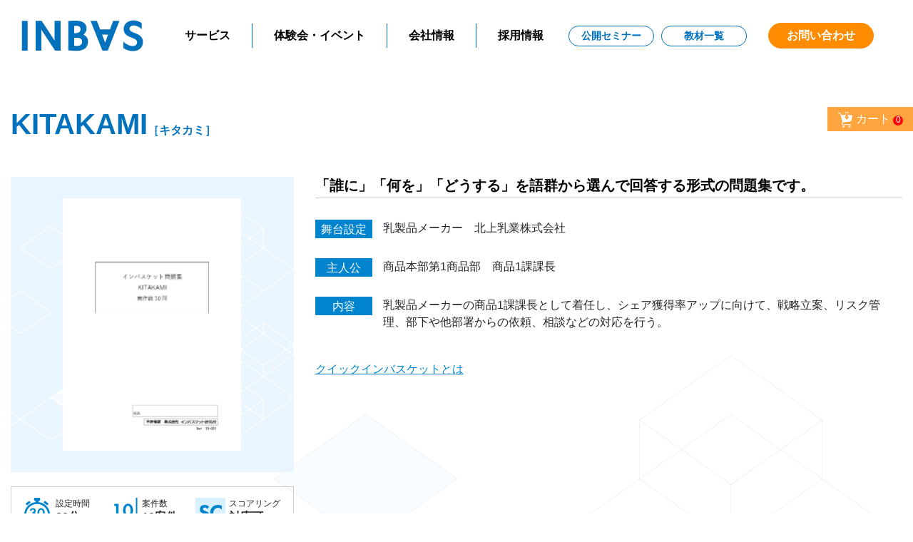

--- FILE ---
content_type: text/html; charset=UTF-8
request_url: https://www.inbasket.co.jp/service/material/list/kitakami/
body_size: 8854
content:
<!doctype html>
<html lang="ja">
<head>
<meta charset="utf-8">
<meta http-equiv="X-UA-Compatible" content="IE=edge">
<meta name="format-detection" content="telephone=no">
<meta name="viewport" content="width=device-width, initial-scale=1">

<!-- Google tag (gtag.js) -->
<script src="https://www.inbasket.co.jp/inbascms/wp-content/themes/inbasket/js/ga.js"></script>	


<meta name='robots' content='index, follow, max-image-preview:large, max-snippet:-1, max-video-preview:-1' />

	<!-- This site is optimized with the Yoast SEO plugin v20.8 - https://yoast.com/wordpress/plugins/seo/ -->
	<title>KITAKAMI | 株式会社インバスケット研究所</title>
	<meta name="description" content="株式会社インバスケット研究所の教材、 KITAKAMI について掲載しています。" />
	<link rel="canonical" href="https://www.inbasket.co.jp/service/material/list/kitakami/" />
	<meta property="og:locale" content="ja_JP" />
	<meta property="og:type" content="article" />
	<meta property="og:title" content="KITAKAMI | 株式会社インバスケット研究所" />
	<meta property="og:description" content="株式会社インバスケット研究所の教材、 KITAKAMI について掲載しています。" />
	<meta property="og:url" content="https://www.inbasket.co.jp/service/material/list/kitakami/" />
	<meta property="og:site_name" content="株式会社インバスケット研究所" />
	<meta property="article:publisher" content="https://www.facebook.com/inbasket/" />
	<meta property="article:modified_time" content="2022-10-07T01:02:16+00:00" />
	<meta property="og:image" content="https://www.inbasket.co.jp/inbascms/wp-content/uploads/kitakami.jpg" />
	<meta property="og:image:width" content="249" />
	<meta property="og:image:height" content="353" />
	<meta property="og:image:type" content="image/jpeg" />
	<meta name="twitter:card" content="summary_large_image" />
	<meta name="twitter:site" content="@inbasket_Lab" />
	<script type="application/ld+json" class="yoast-schema-graph">{"@context":"https://schema.org","@graph":[{"@type":"WebPage","@id":"https://www.inbasket.co.jp/service/material/list/kitakami/","url":"https://www.inbasket.co.jp/service/material/list/kitakami/","name":"KITAKAMI | 株式会社インバスケット研究所","isPartOf":{"@id":"https://www.inbasket.co.jp/#website"},"primaryImageOfPage":{"@id":"https://www.inbasket.co.jp/service/material/list/kitakami/#primaryimage"},"image":{"@id":"https://www.inbasket.co.jp/service/material/list/kitakami/#primaryimage"},"thumbnailUrl":"https://www.inbasket.co.jp/inbascms/wp-content/uploads/kitakami.jpg","datePublished":"2021-10-30T14:04:01+00:00","dateModified":"2022-10-07T01:02:16+00:00","description":"株式会社インバスケット研究所の教材、 KITAKAMI について掲載しています。","breadcrumb":{"@id":"https://www.inbasket.co.jp/service/material/list/kitakami/#breadcrumb"},"inLanguage":"ja","potentialAction":[{"@type":"ReadAction","target":["https://www.inbasket.co.jp/service/material/list/kitakami/"]}]},{"@type":"ImageObject","inLanguage":"ja","@id":"https://www.inbasket.co.jp/service/material/list/kitakami/#primaryimage","url":"https://www.inbasket.co.jp/inbascms/wp-content/uploads/kitakami.jpg","contentUrl":"https://www.inbasket.co.jp/inbascms/wp-content/uploads/kitakami.jpg","width":249,"height":353,"caption":"KITAKAMI"},{"@type":"BreadcrumbList","@id":"https://www.inbasket.co.jp/service/material/list/kitakami/#breadcrumb","itemListElement":[{"@type":"ListItem","position":1,"name":"ホーム","item":"https://www.inbasket.co.jp/"},{"@type":"ListItem","position":2,"name":"教材一覧","item":"https://www.inbasket.co.jp/service/material/list/"},{"@type":"ListItem","position":3,"name":"KITAKAMI"}]},{"@type":"WebSite","@id":"https://www.inbasket.co.jp/#website","url":"https://www.inbasket.co.jp/","name":"株式会社インバスケット研究所","description":"インバスケット教材開発・研修・セミナーの 総合コンサルタント","publisher":{"@id":"https://www.inbasket.co.jp/#organization"},"potentialAction":[{"@type":"SearchAction","target":{"@type":"EntryPoint","urlTemplate":"https://www.inbasket.co.jp/?s={search_term_string}"},"query-input":"required name=search_term_string"}],"inLanguage":"ja"},{"@type":"Organization","@id":"https://www.inbasket.co.jp/#organization","name":"株式会社インバスケット研究所","url":"https://www.inbasket.co.jp/","logo":{"@type":"ImageObject","inLanguage":"ja","@id":"https://www.inbasket.co.jp/#/schema/logo/image/","url":"https://www.inbasket.co.jp/inbascms/wp-content/uploads/ogp01.jpg","contentUrl":"https://www.inbasket.co.jp/inbascms/wp-content/uploads/ogp01.jpg","width":1200,"height":630,"caption":"株式会社インバスケット研究所"},"image":{"@id":"https://www.inbasket.co.jp/#/schema/logo/image/"},"sameAs":["https://www.facebook.com/inbasket/","https://twitter.com/inbasket_Lab"]}]}</script>
	<!-- / Yoast SEO plugin. -->


<link rel='dns-prefetch' href='//ajax.googleapis.com' />
<link rel='stylesheet' id='wp-block-library-css' href='https://www.inbasket.co.jp/inbascms/wp-includes/css/dist/block-library/style.min.css' type='text/css' media='all' />
<style id='classic-theme-styles-inline-css' type='text/css'>
/*! This file is auto-generated */
.wp-block-button__link{color:#fff;background-color:#32373c;border-radius:9999px;box-shadow:none;text-decoration:none;padding:calc(.667em + 2px) calc(1.333em + 2px);font-size:1.125em}.wp-block-file__button{background:#32373c;color:#fff;text-decoration:none}
</style>
<style id='global-styles-inline-css' type='text/css'>
body{--wp--preset--color--black: #000000;--wp--preset--color--cyan-bluish-gray: #abb8c3;--wp--preset--color--white: #ffffff;--wp--preset--color--pale-pink: #f78da7;--wp--preset--color--vivid-red: #cf2e2e;--wp--preset--color--luminous-vivid-orange: #ff6900;--wp--preset--color--luminous-vivid-amber: #fcb900;--wp--preset--color--light-green-cyan: #7bdcb5;--wp--preset--color--vivid-green-cyan: #00d084;--wp--preset--color--pale-cyan-blue: #8ed1fc;--wp--preset--color--vivid-cyan-blue: #0693e3;--wp--preset--color--vivid-purple: #9b51e0;--wp--preset--gradient--vivid-cyan-blue-to-vivid-purple: linear-gradient(135deg,rgba(6,147,227,1) 0%,rgb(155,81,224) 100%);--wp--preset--gradient--light-green-cyan-to-vivid-green-cyan: linear-gradient(135deg,rgb(122,220,180) 0%,rgb(0,208,130) 100%);--wp--preset--gradient--luminous-vivid-amber-to-luminous-vivid-orange: linear-gradient(135deg,rgba(252,185,0,1) 0%,rgba(255,105,0,1) 100%);--wp--preset--gradient--luminous-vivid-orange-to-vivid-red: linear-gradient(135deg,rgba(255,105,0,1) 0%,rgb(207,46,46) 100%);--wp--preset--gradient--very-light-gray-to-cyan-bluish-gray: linear-gradient(135deg,rgb(238,238,238) 0%,rgb(169,184,195) 100%);--wp--preset--gradient--cool-to-warm-spectrum: linear-gradient(135deg,rgb(74,234,220) 0%,rgb(151,120,209) 20%,rgb(207,42,186) 40%,rgb(238,44,130) 60%,rgb(251,105,98) 80%,rgb(254,248,76) 100%);--wp--preset--gradient--blush-light-purple: linear-gradient(135deg,rgb(255,206,236) 0%,rgb(152,150,240) 100%);--wp--preset--gradient--blush-bordeaux: linear-gradient(135deg,rgb(254,205,165) 0%,rgb(254,45,45) 50%,rgb(107,0,62) 100%);--wp--preset--gradient--luminous-dusk: linear-gradient(135deg,rgb(255,203,112) 0%,rgb(199,81,192) 50%,rgb(65,88,208) 100%);--wp--preset--gradient--pale-ocean: linear-gradient(135deg,rgb(255,245,203) 0%,rgb(182,227,212) 50%,rgb(51,167,181) 100%);--wp--preset--gradient--electric-grass: linear-gradient(135deg,rgb(202,248,128) 0%,rgb(113,206,126) 100%);--wp--preset--gradient--midnight: linear-gradient(135deg,rgb(2,3,129) 0%,rgb(40,116,252) 100%);--wp--preset--font-size--small: 13px;--wp--preset--font-size--medium: 20px;--wp--preset--font-size--large: 36px;--wp--preset--font-size--x-large: 42px;--wp--preset--spacing--20: 0.44rem;--wp--preset--spacing--30: 0.67rem;--wp--preset--spacing--40: 1rem;--wp--preset--spacing--50: 1.5rem;--wp--preset--spacing--60: 2.25rem;--wp--preset--spacing--70: 3.38rem;--wp--preset--spacing--80: 5.06rem;--wp--preset--shadow--natural: 6px 6px 9px rgba(0, 0, 0, 0.2);--wp--preset--shadow--deep: 12px 12px 50px rgba(0, 0, 0, 0.4);--wp--preset--shadow--sharp: 6px 6px 0px rgba(0, 0, 0, 0.2);--wp--preset--shadow--outlined: 6px 6px 0px -3px rgba(255, 255, 255, 1), 6px 6px rgba(0, 0, 0, 1);--wp--preset--shadow--crisp: 6px 6px 0px rgba(0, 0, 0, 1);}:where(.is-layout-flex){gap: 0.5em;}:where(.is-layout-grid){gap: 0.5em;}body .is-layout-flow > .alignleft{float: left;margin-inline-start: 0;margin-inline-end: 2em;}body .is-layout-flow > .alignright{float: right;margin-inline-start: 2em;margin-inline-end: 0;}body .is-layout-flow > .aligncenter{margin-left: auto !important;margin-right: auto !important;}body .is-layout-constrained > .alignleft{float: left;margin-inline-start: 0;margin-inline-end: 2em;}body .is-layout-constrained > .alignright{float: right;margin-inline-start: 2em;margin-inline-end: 0;}body .is-layout-constrained > .aligncenter{margin-left: auto !important;margin-right: auto !important;}body .is-layout-constrained > :where(:not(.alignleft):not(.alignright):not(.alignfull)){max-width: var(--wp--style--global--content-size);margin-left: auto !important;margin-right: auto !important;}body .is-layout-constrained > .alignwide{max-width: var(--wp--style--global--wide-size);}body .is-layout-flex{display: flex;}body .is-layout-flex{flex-wrap: wrap;align-items: center;}body .is-layout-flex > *{margin: 0;}body .is-layout-grid{display: grid;}body .is-layout-grid > *{margin: 0;}:where(.wp-block-columns.is-layout-flex){gap: 2em;}:where(.wp-block-columns.is-layout-grid){gap: 2em;}:where(.wp-block-post-template.is-layout-flex){gap: 1.25em;}:where(.wp-block-post-template.is-layout-grid){gap: 1.25em;}.has-black-color{color: var(--wp--preset--color--black) !important;}.has-cyan-bluish-gray-color{color: var(--wp--preset--color--cyan-bluish-gray) !important;}.has-white-color{color: var(--wp--preset--color--white) !important;}.has-pale-pink-color{color: var(--wp--preset--color--pale-pink) !important;}.has-vivid-red-color{color: var(--wp--preset--color--vivid-red) !important;}.has-luminous-vivid-orange-color{color: var(--wp--preset--color--luminous-vivid-orange) !important;}.has-luminous-vivid-amber-color{color: var(--wp--preset--color--luminous-vivid-amber) !important;}.has-light-green-cyan-color{color: var(--wp--preset--color--light-green-cyan) !important;}.has-vivid-green-cyan-color{color: var(--wp--preset--color--vivid-green-cyan) !important;}.has-pale-cyan-blue-color{color: var(--wp--preset--color--pale-cyan-blue) !important;}.has-vivid-cyan-blue-color{color: var(--wp--preset--color--vivid-cyan-blue) !important;}.has-vivid-purple-color{color: var(--wp--preset--color--vivid-purple) !important;}.has-black-background-color{background-color: var(--wp--preset--color--black) !important;}.has-cyan-bluish-gray-background-color{background-color: var(--wp--preset--color--cyan-bluish-gray) !important;}.has-white-background-color{background-color: var(--wp--preset--color--white) !important;}.has-pale-pink-background-color{background-color: var(--wp--preset--color--pale-pink) !important;}.has-vivid-red-background-color{background-color: var(--wp--preset--color--vivid-red) !important;}.has-luminous-vivid-orange-background-color{background-color: var(--wp--preset--color--luminous-vivid-orange) !important;}.has-luminous-vivid-amber-background-color{background-color: var(--wp--preset--color--luminous-vivid-amber) !important;}.has-light-green-cyan-background-color{background-color: var(--wp--preset--color--light-green-cyan) !important;}.has-vivid-green-cyan-background-color{background-color: var(--wp--preset--color--vivid-green-cyan) !important;}.has-pale-cyan-blue-background-color{background-color: var(--wp--preset--color--pale-cyan-blue) !important;}.has-vivid-cyan-blue-background-color{background-color: var(--wp--preset--color--vivid-cyan-blue) !important;}.has-vivid-purple-background-color{background-color: var(--wp--preset--color--vivid-purple) !important;}.has-black-border-color{border-color: var(--wp--preset--color--black) !important;}.has-cyan-bluish-gray-border-color{border-color: var(--wp--preset--color--cyan-bluish-gray) !important;}.has-white-border-color{border-color: var(--wp--preset--color--white) !important;}.has-pale-pink-border-color{border-color: var(--wp--preset--color--pale-pink) !important;}.has-vivid-red-border-color{border-color: var(--wp--preset--color--vivid-red) !important;}.has-luminous-vivid-orange-border-color{border-color: var(--wp--preset--color--luminous-vivid-orange) !important;}.has-luminous-vivid-amber-border-color{border-color: var(--wp--preset--color--luminous-vivid-amber) !important;}.has-light-green-cyan-border-color{border-color: var(--wp--preset--color--light-green-cyan) !important;}.has-vivid-green-cyan-border-color{border-color: var(--wp--preset--color--vivid-green-cyan) !important;}.has-pale-cyan-blue-border-color{border-color: var(--wp--preset--color--pale-cyan-blue) !important;}.has-vivid-cyan-blue-border-color{border-color: var(--wp--preset--color--vivid-cyan-blue) !important;}.has-vivid-purple-border-color{border-color: var(--wp--preset--color--vivid-purple) !important;}.has-vivid-cyan-blue-to-vivid-purple-gradient-background{background: var(--wp--preset--gradient--vivid-cyan-blue-to-vivid-purple) !important;}.has-light-green-cyan-to-vivid-green-cyan-gradient-background{background: var(--wp--preset--gradient--light-green-cyan-to-vivid-green-cyan) !important;}.has-luminous-vivid-amber-to-luminous-vivid-orange-gradient-background{background: var(--wp--preset--gradient--luminous-vivid-amber-to-luminous-vivid-orange) !important;}.has-luminous-vivid-orange-to-vivid-red-gradient-background{background: var(--wp--preset--gradient--luminous-vivid-orange-to-vivid-red) !important;}.has-very-light-gray-to-cyan-bluish-gray-gradient-background{background: var(--wp--preset--gradient--very-light-gray-to-cyan-bluish-gray) !important;}.has-cool-to-warm-spectrum-gradient-background{background: var(--wp--preset--gradient--cool-to-warm-spectrum) !important;}.has-blush-light-purple-gradient-background{background: var(--wp--preset--gradient--blush-light-purple) !important;}.has-blush-bordeaux-gradient-background{background: var(--wp--preset--gradient--blush-bordeaux) !important;}.has-luminous-dusk-gradient-background{background: var(--wp--preset--gradient--luminous-dusk) !important;}.has-pale-ocean-gradient-background{background: var(--wp--preset--gradient--pale-ocean) !important;}.has-electric-grass-gradient-background{background: var(--wp--preset--gradient--electric-grass) !important;}.has-midnight-gradient-background{background: var(--wp--preset--gradient--midnight) !important;}.has-small-font-size{font-size: var(--wp--preset--font-size--small) !important;}.has-medium-font-size{font-size: var(--wp--preset--font-size--medium) !important;}.has-large-font-size{font-size: var(--wp--preset--font-size--large) !important;}.has-x-large-font-size{font-size: var(--wp--preset--font-size--x-large) !important;}
.wp-block-navigation a:where(:not(.wp-element-button)){color: inherit;}
:where(.wp-block-post-template.is-layout-flex){gap: 1.25em;}:where(.wp-block-post-template.is-layout-grid){gap: 1.25em;}
:where(.wp-block-columns.is-layout-flex){gap: 2em;}:where(.wp-block-columns.is-layout-grid){gap: 2em;}
.wp-block-pullquote{font-size: 1.5em;line-height: 1.6;}
</style>
<link rel='stylesheet' id='product-css' href='https://www.inbasket.co.jp/inbascms/wp-content/themes/inbasket/css/style-product.css' type='text/css' media='all' />
<script type="text/javascript" src="https://ajax.googleapis.com/ajax/libs/jquery/3.6.0/jquery.min.js" id="jquery-js"></script>
	<noscript><style>.woocommerce-product-gallery{ opacity: 1 !important; }</style></noscript>
	<link rel="icon" href="https://www.inbasket.co.jp/inbascms/wp-content/uploads/cropped-favicon-1-32x32.png" sizes="32x32" />
<link rel="icon" href="https://www.inbasket.co.jp/inbascms/wp-content/uploads/cropped-favicon-1-192x192.png" sizes="192x192" />
<link rel="apple-touch-icon" href="https://www.inbasket.co.jp/inbascms/wp-content/uploads/cropped-favicon-1-180x180.png" />
<meta name="msapplication-TileImage" content="https://www.inbasket.co.jp/inbascms/wp-content/uploads/cropped-favicon-1-270x270.png" />
<meta name="generator" content="WordPress Download Manager 3.2.72" />
                <style>
        /* WPDM Link Template Styles */        </style>
                <style>

            :root {
                --color-primary: #4a8eff;
                --color-primary-rgb: 74, 142, 255;
                --color-primary-hover: #5998ff;
                --color-primary-active: #3281ff;
                --color-secondary: #6c757d;
                --color-secondary-rgb: 108, 117, 125;
                --color-secondary-hover: #6c757d;
                --color-secondary-active: #6c757d;
                --color-success: #018e11;
                --color-success-rgb: 1, 142, 17;
                --color-success-hover: #0aad01;
                --color-success-active: #0c8c01;
                --color-info: #2CA8FF;
                --color-info-rgb: 44, 168, 255;
                --color-info-hover: #2CA8FF;
                --color-info-active: #2CA8FF;
                --color-warning: #FFB236;
                --color-warning-rgb: 255, 178, 54;
                --color-warning-hover: #FFB236;
                --color-warning-active: #FFB236;
                --color-danger: #ff5062;
                --color-danger-rgb: 255, 80, 98;
                --color-danger-hover: #ff5062;
                --color-danger-active: #ff5062;
                --color-green: #30b570;
                --color-blue: #0073ff;
                --color-purple: #8557D3;
                --color-red: #ff5062;
                --color-muted: rgba(69, 89, 122, 0.6);
                --wpdm-font: "Rubik", -apple-system, BlinkMacSystemFont, "Segoe UI", Roboto, Helvetica, Arial, sans-serif, "Apple Color Emoji", "Segoe UI Emoji", "Segoe UI Symbol";
            }

            .wpdm-download-link.btn.btn-primary {
                border-radius: 4px;
            }


        </style>
        
<link href="https://www.inbasket.co.jp/inbascms/wp-content/themes/inbasket/style.css" rel="stylesheet" type="text/css">
<link href="https://www.inbasket.co.jp/inbascms/wp-content/themes/inbasket/css/bootstrap.css" rel="stylesheet" type="text/css">
<link href="https://www.inbasket.co.jp/inbascms/wp-content/themes/inbasket/css/general.css" rel="stylesheet" type="text/css">
<link href="https://www.inbasket.co.jp/inbascms/wp-content/themes/inbasket/css/slick.css" rel="stylesheet" type="text/css">
<link href="https://www.inbasket.co.jp/inbascms/wp-content/themes/inbasket/css/slick-theme.css" rel="stylesheet" type="text/css">




<!--[if lt IE 9]>
<script src="https://cdnjs.cloudflare.com/ajax/libs/html5shiv/3.7.3/html5shiv.js"></script>
<script src="https://cdnjs.cloudflare.com/ajax/libs/respond.js/1.4.2/respond.min.js"></script>
<![endif]-->	
</head>

<body>
<header class="navigation fixed-top" id="header">
  <nav class="navbar navbar-expand-md">
	<div class="headerLogo"><a class="navbar-brand" href="https://www.inbasket.co.jp/"><img src="https://www.inbasket.co.jp/inbascms/wp-content/themes/inbasket/images/logo.png" width="171" height="44" alt="株式会社インバスケット研究所"></a></div>
    <button class="navbar-toggler" type="button" data-toggle="collapse" data-target="#navigation" aria-controls="navigation" aria-expanded="false" aria-label="Toggle navigation">
    <span class="navbar-toggler-icon"></span>
		<span class="navbar-toggler-icon"></span>
		<span class="navbar-toggler-icon"></span>
    </button>

    <div class="collapse navbar-collapse text-center" id="navigation">
      <ul class="navbar-nav ml-auto">
        <li class="nav-item">
          <a class="nav-link" href="https://www.inbasket.co.jp/service/">サービス</a>
        </li>
				<li class="nav-item">
          <a class="nav-link" href="https://www.inbasket.co.jp/event/">体験会・イベント</a>
        </li>
				<li class="nav-item">
          <a class="nav-link" href="https://www.inbasket.co.jp/company/">会社情報</a>
        </li>
				<li class="nav-item">
          <a class="nav-link" href="https://www.inbasket.co.jp/recruit/" target="_blank">採用情報</a>
        </li>
				<li class="nav-item subnav">
          <a class="nav-link" href="https://www.inbasket.co.jp/service/seminar/">公開セミナー</a>
        </li>
				<li class="nav-item subnav">
          <a class="nav-link" href="https://www.inbasket.co.jp/service/material/list/">教材一覧</a>
        </li>
				<li class="nav-item">
          <a class="nav-link" href="https://www.inbasket.co.jp/contact/inquiry/">お問い合わせ</a>
        </li>
      </ul>
    </div>
  </nav>
</header>

<main>

<section id="secTitle">
	<div class="container">
	<div class="row">
		<div class="col-12">
				<h1 class="h1Title">KITAKAMI<span>［キタカミ］</span>
		</h1>
		</div>
	</div>
	</div>
</section><!-- /secTitle -->

<div class="bgCubeL">

<section id="secOrder">
	<div class="container">
	<div class="row mb50">
		<div class="col-lg-4">
			<div class="orderImg">
			<div class="orderImgInner">

				<img width="249" height="353" src="https://www.inbasket.co.jp/inbascms/wp-content/uploads/kitakami.jpg" class="" alt="KITAKAMI" title="kitakami" data-caption="" data-src="" data-large_image="" data-large_image_width="" data-large_image_height="" decoding="async" fetchpriority="high" srcset="https://www.inbasket.co.jp/inbascms/wp-content/uploads/kitakami.jpg 249w, https://www.inbasket.co.jp/inbascms/wp-content/uploads/kitakami-212x300.jpg 212w, https://www.inbasket.co.jp/inbascms/wp-content/uploads/kitakami-106x150.jpg 106w" sizes="(max-width: 249px) 100vw, 249px" />							</div>

						<div class="orderIcon">
				<div class="orderIconBox">
				<dl><dt><img src="https://www.inbasket.co.jp/inbascms/wp-content/themes/inbasket/images/service/material/iconMin30.png" width="42" height="42" alt=""></dt>
				<dd><span>設定時間</span>30分</dd></dl>
				</div>
				<div class="orderIconBox">
				<dl><dt><img src="https://www.inbasket.co.jp/inbascms/wp-content/themes/inbasket/images/service/material/iconNum10.png" width="42" height="42" alt=""></dt>
				<dd><span>案件数</span>10案件</dd></dl>
				</div>
				<!-- スコアリング -->
				<div class="orderIconBox">
								<dl><dt><img src="https://www.inbasket.co.jp/inbascms/wp-content/themes/inbasket/images/service/material/iconSc.png" width="42" height="42" alt=""></dt>
				<dd><span>スコアリング</span>対応可</dd></dl>
								</div>
				<!-- 実施媒体：紙 -->
				<div class="orderIconBox">
								<dl><dt><img src="https://www.inbasket.co.jp/inbascms/wp-content/themes/inbasket/images/service/material/iconPaperCollect.png" width="42" height="42" alt=""></dt>
				<dd><span>実施媒体</span>紙</dd></dl>
								</div>
				<!-- 実施媒体：WEB -->
				<div class="orderIconBox">
								<dl><dt><img src="https://www.inbasket.co.jp/inbascms/wp-content/themes/inbasket/images/service/material/iconWebQuick.png" width="42" height="42" alt=""></dt>
				<dd><span>実施媒体</span>WEB</dd></dl>
								</div>
			</div>
			
		</div><!-- /orderImg -->		
		</div>
		<div class="col-lg-8">
			<div class="orderTxt">
			<h2 class="h2Title">「誰に」「何を」「どうする」を語群から選んで回答する形式の問題集です。</h2>
			<dl>
												<dt>舞台設定</dt>
				<dd>乳製品メーカー　北上乳業株式会社</dd>
												<dt>主人公</dt>
				<dd>商品本部第1商品部　商品1課課長</dd>
												<dt>内容</dt>
				<dd>乳製品メーカーの商品1課課長として着任し、シェア獲得率アップに向けて、戦略立案、リスク管理、部下や他部署からの依頼、相談などの対応を行う。</dd>
											</dl>
			
						<p><a href="../../../../special/quick/">クイックインバスケットとは</a></p>
						
			</div><!-- /orderTxt -->
		</div>
	</div>

		<div class="row mb50">
		<div class="col-12">
			<h2 class="h2Title">備考</h2>
		</div>
		
		<div class="col-12"><p>※紙試験の場合は回答受領から5営業日後に採点結果を返却いたします</p></div>		
	</div><!-- /row -->
	
		<div class="row mb50">
		<div class="col-12">
		<h2 class="h2Title">購入・お申し込み</h2>
			<div class="orderCaution">
					<h3>購入・お申し込み前にご確認ください</h3>
					<ul>
					<li>このページは<span class="bold">法人様専用</span>です。<br class="d-block d-md-none">　<a href="https://www.in-basket.jp/" target="_blank">個人のお客様はこちら</a></li>
					<li>コピーしてのご使用は禁止しております。<span class="bold">教材は人数分</span>ご購入ください。</li>
					<li>各問題集のサンプルをご覧になりたい場合は、サンプルページのご案内が可能です。ただし、ご提供には審査があります。</li>
					<li>スコアリングは別途費用がかかります。（クイックインバスケットは除く）</li>
					<li>100部以上のご注文に関しましては、大口注文のため担当よりご連絡させていただく場合がございます。</li>
					</ul>
				</div><!-- /orderCaution -->
		</div>
							<div class="col-lg-6">
				<div class="orderPurchase mb30">
				<dl>
								<dt>クイックインバスケット</dt>
				<dd>
					<div class="purchaseBoxL">
					<p class="price"><span class="kakaku">1教材：</span>3,300<span class="yen">円（税込）/名</span></p>
					<p class="fzSS">スコアリングの費用は教材に含みます。</span><br><span class="fzS">初期導入費用は別途必要です。</p>
					</div>
					<div class="purchaseBoxR">
						<div class="btnContact"><a href="https://www.inbasket.co.jp/contact/inquiry/">お問い合わせ</a></div>
					</div>
				</dd>
								</dl>
				</div><!-- /orderPurchase -->
			</div>
						
			
			
		</div><!-- /row -->
		<div class="row">			
		<div class="col-12">
			<div class="btnBlue04"><a href="https://www.inbasket.co.jp/service/material/list/">教材一覧ページ</a></div>
		</div><!-- /col-12 -->
		</div><!-- /row -->
		
	</div>
</section><!-- /secOrder -->

</div><!-- /bgCube -->
</main>
  <a class="icon_cart" href="https://www.inbasket.co.jp/cart/">
    <img src="https://www.inbasket.co.jp/inbascms/wp-content/themes/inbasket/images/iconCart.svg" width="22" height="22" alt="インバスケット研究所"/> カート
		<span class="quantity_badge">0</span>
  </a>


<div id="page-top"><img src="https://www.inbasket.co.jp/inbascms/wp-content/themes/inbasket/images/iconArrow01.svg" width="18" height="18" alt="ページ上部へ"></div>
<footer>
<div class="container">
	<div class="row">	
		<div class="col-10">
			<p class="footerLogo"><img src="https://www.inbasket.co.jp/inbascms/wp-content/themes/inbasket/images/footerLogo.png" width="222" height="56" alt=""></p>		
		</div><!-- /col-md-10 /-->
 		<div class="col-2">       
            <p class="pMark"><a href="https://privacymark.jp/" target="_blank"><img src="https://www.inbasket.co.jp/inbascms/wp-content/themes/inbasket/images/20002640_200_JP_s.png" width="70" height="70" alt="プライバシーマーク認定"/></a></p>
        </div><!-- /col-md-2 /-->
        
		<div class="col-md-3 col-6">
			<div class="footerLink">
			<p><a href="https://www.inbasket.co.jp/service/">サービス</a></p>
			<ul>
			<li><a href="https://www.inbasket.co.jp/service/seminar/">公開セミナー</a></li>
			<li><a href="https://www.inbasket.co.jp/service/material/">教材開発</a></li>
			<li><a href="https://www.inbasket.co.jp/service/scoring/">スコアリング</a></li>
			<li><a href="https://www.inbasket.co.jp/service/corporate-training/">企業研修</a></li>
			<li><a href="https://www.inbasket.co.jp/service/trainer/">講師養成</a></li>
			</ul>
			</div>
		</div><!-- /col-md-3 /-->
		<div class="col-md-3 col-6">
			<div class="footerLink mb20">
			<p><a href="https://www.inbasket.co.jp/inbasket/">インバスケットとは</a></p>
			<ul>
			<li><a href="https://www.inbasket.co.jp/inbasket/#secInbasketExample">導入事例</a></li>
			<li><a href="https://www.inbasket.co.jp/inbasket/webib/">「WEBインバスケット」とは</a></li>
			<li><a href="https://www.inbasket.co.jp/inbasket/simpleib/">「シンプルインバスケット」とは</a></li>
			<li><a href="https://www.inbasket.co.jp/inbasket/group-inbasket/">「グループ・インバスケット」とは</a></li>
			<li><a href="https://www.inbasket.co.jp/inbasket/inbasket-cardgame/">「インバスケット・カードゲーム」とは</a></li>
			<li><a href="https://www.inbasket.co.jp/special/quick/">「クイックインバスケット」とは</a></li>
			</ul>
			</div>
			<div class="footerLink mb20">
			<p><a href="https://www.inbasket.co.jp/event/">体験会・イベント</a></p>
			</div>
		</div><!-- /col-md-3 /-->
		<div class="col-md-3 col-6">
			<div class="footerLink">
			<p><a href="https://www.inbasket.co.jp/special/">インバスケットコンテンツ</a></p>
			<ul>
			<li><a href="https://www.inbasket.co.jp/special/expo/">インバスケット展示会</a></li>
			<li><a href="https://www.inbasket.co.jp/special/company-analyze-report/">組織分析レポート</a></li>
			<li><a href="https://www.inbasket.co.jp/special/selfstep/">セルフステップ</a></li>
      <li><a href="https://www.inbasket.co.jp/special/oneweek-scoring/">1weekスコアリングサービス</a></li>  
			<li><a href="https://www.inbasket.co.jp/special/social-basic-skill/">社会人基礎力分析サービス</a></li>
			<li><a href="https://www.inbasket.co.jp/special/gibsc/">グループインバスケット スコアリング</a></li>
			<li><a href="https://www.inbasket.co.jp/special/ability-improvement70/">インバスケット能力改善サプリ70</a></li>
      <li><a href="https://www.inbasket.co.jp/special/new-employee/">新社会人 ／ 新入社員向けインバスケット教材</a></li>
			<li><a href="https://www.inbasket.co.jp/special/municipality/">自治体向け研修</a></li>
			<li><a href="https://www.inbasket.co.jp/special/mymanual/">MYマニュアル</a></li>
			<li><a href="https://www.inbasket.co.jp/special/inbas-tv/">インバスTV</a></li>
			<li><a href="https://www.inbasket.co.jp/special/thinking-habit/">インバスケットフォローアップ研修</a></li>
      <li><a href="https://www.inbasket.co.jp/handan/">判断力検定</a></li>  
			<li><a href="https://www.inbasket.co.jp/special/willpm_collaboration/">インバスケット研究所×ウィルPMコラボ研修</a></li>
			<li><a href="https://www.inbasket.co.jp/special/playing-manager/">プレイングマネジャー総合力テスト</a></li>
			</ul>
			</div>
		</div><!-- /col-md-3 /-->
		<div class="col-md-3 col-6">
			<div class="footerLink mb20">
			<p><a href="https://www.inbasket.co.jp/company/">会社情報</a></p>
			</div>
			<div class="footerLink">
			<p><a href="https://www.inbasket.co.jp/recruit/" target="_blank">採用情報</a></p>
            </div>
			<div class="footerLink end">
			<p>外部リンク</p>
            <ul>
			<li><a href="https://www.in-basket.jp/">個人向け問題集販売 インバス！</a></li>
      <li><a href="https://www.inbas-academy.jp/">インバス アカデミー</a></li>        
			<li><a href="https://www.torihara-takashi.com/">鳥原隆志オフィシャルサイト</a> ／<a href="https://ameblo.jp/inbasket55"> 公式ブログ</a></li>
			<li><a href="http://books.inbasket.co.jp/">インバスケットの本棚</a></li>
			</ul>
			</div>
		</div><!-- /col-md-3 /-->
	</div><!-- /row -->
	
	<div class="row mt15 bdtw">
		<div class="col-lg-12">
			<div class="footerAd subMenu">
			<p><a href="https://www.inbasket.co.jp/faq/">よくある質問</a></p>
			<p><a href="https://www.inbasket.co.jp/contact/inquiry/">お問い合わせ</a></p>
			<p><a href="https://www.inbasket.co.jp/download/">資料ダウンロード</a></p>
			<p><a href="https://www.inbasket.co.jp/privacy/">プライバシーポリシー</a></p>
			<p><a href="https://www.inbasket.co.jp/tradelaw/">特定商取引法に基づく表記</a></p>
			</div>
		</div>
		<div class="col-lg-4 col-md-6">
			<div class="footerAd">
			<p class="mb05">【東京本社】（法人部門のみ）/インバスケット研修センター</p>
			<p class="ml05">〒135-0064<br>東京都江東区青海2-4-32　タイム24ビル 17階</p>
			</div>
		</div><!-- /col-lg-4 /-->
		<div class="col-lg-4 col-md-6">
			<div class="footerAd">
			<p class="mb05">【大阪本社】</p>
			<p class="ml05">〒599-8237<br>大阪府堺市中区深井水池町3152KU深井オフィスビル 4階</p>
			</div>
		</div><!-- /col-lg-4 /-->
		<div class="col-lg-4 col-md-12">

		</div><!-- /col-lg-4 /-->
	</div><!-- /row -->
	</div><!-- /container -->
	<div class="footerCopyright">	
		<p>Copyright (c)2008-<script>
						var CurrentYear = new Date().getFullYear()
						document.write(CurrentYear)
					</script> Inbasket Research Institute, Ltd. All rights reserved.</p>					
	</div><!-- /footerCopyright /-->
</footer>
<script src="https://cdn.jsdelivr.net/npm/bootstrap@4.5.3/dist/js/bootstrap.bundle.min.js" integrity="sha384-ho+j7jyWK8fNQe+A12Hb8AhRq26LrZ/JpcUGGOn+Y7RsweNrtN/tE3MoK7ZeZDyx" crossorigin="anonymous"></script>
<script src="https://www.inbasket.co.jp/inbascms/wp-content/themes/inbasket/js/script.js"></script>
            <script>
                jQuery(function($){

                    
                });
            </script>
            <div id="fb-root"></div>
            <script type="text/javascript" src="https://www.inbasket.co.jp/inbascms/wp-includes/js/dist/vendor/wp-polyfill-inert.min.js" id="wp-polyfill-inert-js"></script>
<script type="text/javascript" src="https://www.inbasket.co.jp/inbascms/wp-includes/js/dist/vendor/regenerator-runtime.min.js" id="regenerator-runtime-js"></script>
<script type="text/javascript" src="https://www.inbasket.co.jp/inbascms/wp-includes/js/dist/vendor/wp-polyfill.min.js" id="wp-polyfill-js"></script>
<script type="text/javascript" src="https://www.inbasket.co.jp/inbascms/wp-includes/js/dist/hooks.min.js" id="wp-hooks-js"></script>
<script type="text/javascript" src="https://www.inbasket.co.jp/inbascms/wp-includes/js/dist/i18n.min.js" id="wp-i18n-js"></script>
<script type="text/javascript" id="wp-i18n-js-after">
/* <![CDATA[ */
wp.i18n.setLocaleData( { 'text direction\u0004ltr': [ 'ltr' ] } );
/* ]]> */
</script>
<script type="text/javascript" src="https://www.inbasket.co.jp/inbascms/wp-includes/js/jquery/jquery.form.min.js" id="jquery-form-js"></script>
<script type="text/javascript" id="wc-single-product-js-extra">
/* <![CDATA[ */
var wc_single_product_params = {"i18n_required_rating_text":"\u8a55\u4fa1\u3092\u9078\u629e\u3057\u3066\u304f\u3060\u3055\u3044","review_rating_required":"yes","flexslider":{"rtl":false,"animation":"slide","smoothHeight":true,"directionNav":false,"controlNav":"thumbnails","slideshow":false,"animationSpeed":500,"animationLoop":false,"allowOneSlide":false},"zoom_enabled":"","zoom_options":[],"photoswipe_enabled":"","photoswipe_options":{"shareEl":false,"closeOnScroll":false,"history":false,"hideAnimationDuration":0,"showAnimationDuration":0},"flexslider_enabled":""};
/* ]]> */
</script>
<script type="text/javascript" src="https://www.inbasket.co.jp/inbascms/wp-content/plugins/woocommerce/assets/js/frontend/single-product.min.js" id="wc-single-product-js"></script>
 
</body>
</html>


--- FILE ---
content_type: text/css
request_url: https://www.inbasket.co.jp/inbascms/wp-content/themes/inbasket/css/style-product.css
body_size: 3629
content:
@charset "utf-8";
/*-----------------------------------------------------
	style-item.css
	
	教材購入
------------------------------------------------------*/
section p {
	line-height: 1.8;
	margin-bottom: 3rem;
}
section{
	margin-bottom: 100px;
}

/*教材一覧　上部メニュー*/
section#secMaterialMenu div.caution {
	width: 100%;
	font-size: 1.7rem;
	/*font-weight: bold;*/
	line-height: 1.3;
	/*text-align: center;*/
	background: #FFE8E8;
	padding: 15px 10px;
	margin-bottom: 15px;
}
	div.caution p,div.caution p a {
		margin: 0;
		/*font-size: 1.7rem;*/
		font-size: 100%;
		/*font-weight: bold;*/
		line-height: 1.3;
	}
section#secMaterialMenu dl.materialMenu {
	width: 100%;
	margin: 0;
	padding: 0;
	background: #fff;
}
	dl.materialMenu dt a{
		width: 100%;
		margin: 0;
		padding:10px;
		background: #0084CE;
		color: #fff;
		font-weight: bold;
		display: block;
		position: relative;
		text-decoration: none;
	}
	dl.materialMenu dt a::after {
		content: url("../images/arrow02.png");
		position: absolute;
		top: 13px;
		right: 10px;		
	}
	dl.materialMenu dt a > span {
		font-size: 11px;
		font-weight: normal;
		margin-left: 50px;
	}
	dl.materialMenu dd {
		margin: 0 0 20px;
		padding: 10px;		
	}
	dl.materialMenu dd ul {
		list-style: none;
		margin: 0;
		padding: 0;
		display: flex;
		flex-wrap: wrap;
	}
	dl.materialMenu dd ul li {
		width: 33.3%;
	}
	dl.materialMenu dd ul li a {
		font-size: 1.2rem;
		text-decoration: none;
	}
section#secMaterialMenu div.materialIcon {
	width: 100%;
	margin: 0 0 20px;
	padding: 15px 10px 0;
	background: #fff;
	border: 1px solid #999;	
}
	div.materialIcon div.iconBox {
		width: 100%;
		display: flex;
		flex-wrap: wrap;		
	}
	div.materialIcon div.iconBox div.iconImg {
		width: 46px;
		margin-bottom: 15px;
	}
	div.materialIcon div.iconBox div.iconTxt {
		width: calc( 100% - 46px );
	}
	div.materialIcon div.iconBox div.iconTxt dl dt,
	div.materialIcon div.iconBox div.iconTxt dl dd {
		font-size: 1.2rem;
		font-weight: normal;
	}
	div.materialIcon div.iconBox div.iconTxt dl dt::before {
		content: url("../images/arrow03.png");
		margin-right: 5px;
	}
section#secMaterialMenu dl.materialEvent {
	width: 100%;
	margin: 0;
	padding: 5px;
	background: #fff;
	border-top: 1px solid #CFCFCF;
}
section#secMaterialMenu dl.materialEvent a {
	width: 100%;
	margin: 0;
	display: flex;
	flex-wrap: wrap;
	color: #0084CE;
	text-decoration: none;
}
	dl.materialEvent dt {
		width: 150px;
		font-size: 1.4rem;
		font-weight: normal;		
	}
	dl.materialEvent dd {
		width: calc( 100% - 150px);
		font-size: 1.4rem;
	}
	p.linkR a {
		width: 150px;
		margin: 0 0 0 auto;
		padding: 0 18px 0 0;
		font-size: 1.2rem;
		color:#0084CE;
		display: block;
		position: relative;
		text-decoration: none;
	}
	p.linkR a::after {
		content: url("../images/arrow04.png");
		position: absolute;
		top: 2px;
		right: 0;
	}
	span.linkR2 a {
		margin: 0 0 0 50px;
		padding: 0 18px 0 0;
		font-size: 1.6rem;
		font-weight: normal;
		color:#0084CE !important;
		display: inline-block;
	}
	span.linkR2 a::after {
		content: url("../images/arrow04.png");
		margin: 0 0 0 5px;
	}
/*教材一覧　ラインアップ*/
section#secMaterialLineup a div.materialItem {
	width: 100%;
	height: 100%;
	min-height: 200px;
	margin: 0;
	padding: 0;
	background: #fff;
	box-shadow: 2px 2px 4px #ccc;
	display: flex;
	flex-direction: column;
}
section#secMaterialLineup a {
	text-decoration: none;
	color: #000;
}
	div.materialItem h4.h4ItemName {
		font-size: 1.8rem;
		background: #0084CE;
		color: #fff;
		font-weight: bold;
		margin: 0;
		padding: 10px 25px 10px 10px ;
		position: relative;
	}
	div.materialItem h4.h4ItemName span {
		font-size: 1.2rem;
		font-weight: normal;
		padding-left: 10px;
	}
	div.materialItem h4.h4ItemName::after {
		content: url("../images/arrow05.png");
		position: absolute;
		top: 10px;
		right: 10px;		
	}
	div.materialItem ul.iconArea {
		margin: 10px;
		padding: 0 5px 10px 5px;
		list-style: none;
		display: flex;
		justify-content: space-around;
		border-bottom: 1px solid #CECECE;		
	}
	div.materialItem ul.iconArea li {
		margin: 0 3px;
		padding: 0;
	}
	
	div.materialItem ul.iconArea li img {
		width: 100%;
		height: auto;
	}
	div.materialItem dl.infoArea {
		margin: 0 10px 0;
		display: flex;
		flex-wrap: wrap;
	}
	div.materialItem dl.infoArea dt {
		font-size: 1.2rem;
		font-weight: normal;
		background: #0084CE;
		color: #fff;
		margin: 0 0 8px 0;
		padding: 2px;
		width: 60px;
		height: 23px;
		display: block;
		text-align: center;
	}
	div.materialItem dl.infoArea dd {
		font-size: 1.4rem;
		color: #000;
		width: calc( 100% - 60px );
		margin: 0 0 8px 0;
		padding: 2px 0 2px 10px;
	}
	div.materialItem p.remarks {
		font-size: 1.2rem;
		color: #E96200;
		margin: 0 10px;
		padding: 0 0 5px;
	}
	/*テキスト・ワークブックのスタイル*/
	div.materialItem div.itemImg {
		margin: 10px;
		padding: 0 0 10px 0;
		border-bottom: 1px solid #CECECE;	
		text-align: center;
	}
	div.materialItem dl.infoAreaText {
		margin: 0 10px 0;
	}
	div.materialItem dl.infoAreaText dt {
		font-size: 1.2rem;
		font-weight: normal;
		background: #0084CE;
		color: #fff;
		margin: 0 0 8px 0;
		padding: 2px;
		width: 60px;
		height: 23px;
		text-align: center;
	}
	div.materialItem dl.infoAreaText dd {
		font-size: 1.4rem;
		width: 100%;
		overflow: hidden;
		display: -webkit-box;
		-webkit-box-orient: vertical;
		-webkit-line-clamp: 4; /* 任意の行数を指定 */
	}
	/*その他インバスケット教材のスタイル*/	
	div.materialItem dl.infoArea.dlOther {
		margin: 10px;
		display: flex;
		flex-wrap: wrap;
		border-bottom: 1px solid #cecece;
	}
	/*インバスケットカードゲームのスタイル*/
	div.materialItem div.itemGameWrap {
		display: flex;
	}
		div.itemGameWrap div.itemGameInfo {
			width: 50%;		
		}
		div.itemGameWrap div.itemGameImg {
			width: 50%;
			padding: 20px 10px 10px;
			text-align: center;
		}
		div.itemGameWrap div.itemGameImg img{
			width: 100%;
			max-width: 204px;
			height: auto;
		}
/*アイコンの説明モーダル*/
section#secMaterialLineup div.iconExpWrap{
	position: relative;
	}
section#secMaterialLineup p.linkIcon {
	width: 100px;
	margin: 0 0 15px auto;
	font-size: 1.2rem;
	color:#0084CE;
	display: block;
	text-align: center;
	text-decoration: underline;
	cursor: pointer;
}
	div#iconExpBox {
		display: none;
		position: fixed;
		z-index: 10; 
		top: 0;
		left: 0;
		width: 100%;
		height: 100%;
	}
	.modalBg {
		width: 100%;
		height: 100%;
		background-color: rgba(30,30,30,0.5);
	}
	div.iconExp {
		position: absolute;
		top: 50%;
		left: 50%;
		transform:translate(-50%,-50%);
		width: 70%;
		max-width: 600px;
		padding: 10px 30px;
		background-color: #fff;
		text-align: center;
	}
	.closeModal {
		position: absolute;
		top: 0.5rem;
		right: 1rem;
		cursor: pointer;
		font-size: 3rem;
	}
/*カートを見るボタン*/
a.icon_cart {
	position: fixed;
	top: 150px;
	right: 0;
	width: 120px;
	padding: 5px 10px;
	text-align: center;
	background: #FFA53F;
	text-decoration: none;
	color: #fff;
}
a i.fa-cart-arrow-down:before {
    font-size: 2rem;
}
.quantity_badge {
	 display: inline-block;
	 font-size: 12px;
	 width:14px;
	 height:14px;
	 background-color: #ff0000;
	 border-radius:50%;
	 text-align: center;
	 line-height: 13px;
	 color: #ffffff;
 }
/*価格　税計算方法*/
p.taxCalculation {
    font-size: 80%;
    text-align: right;
    margin-top: -2em;
    line-height: 1.3;
}
	
/*PC画面レイアウト調整*/
@media (max-width: 1170px) {

}


/*-----------------------------------------------------
	For tablet
------------------------------------------------------*/
@media (max-width: 768px) {
	/*教材一覧　上部メニュー*/
		dl.materialMenu dd ul li {
			width: 50%;
		}
		div.materialIcon div.iconBox div.iconTxt {
			width: calc( 50% - 46px );
		}
	/*教材一覧　アイコンエリア*/
		div.materialItem ul.iconArea {
			justify-content: flex-start;
		}
		div.materialItem ul.iconArea li {
			margin: 0 5px;
		}
	/*インバスケットカードゲームのスタイル*/
	div.materialItem div.itemGameWrap {
		display: block;
	}
		div.itemGameWrap div.itemGameInfo {
			width: 100%;		
		}
		div.itemGameWrap div.itemGameImg {
			width: 100%;
			padding: 20px 10px 10px;
			text-align: center;
		}
	/*アイコンの説明モーダル*/
	section#secMaterialLineup p.linkIcon {
		right: 10px;
	}
		div.iconExp {
			width: 90%;
		}
		div.iconExp img {
			width: 100%;
			height: auto;
		}
	/*カートを見るボタン*/
	a.icon_cart {
		top: 95px;
	}	
/*価格　税計算方法*/
  p.taxCalculation {
    text-align: left;
  }
}
@media (max-width: 580px) {
	/*教材一覧　上部メニュー*/
		dl.materialMenu dd ul li {
			width: 100%;
		}
	
}

/*-----------------------------------------------------
	For sp
------------------------------------------------------*/
@media (max-width: 428px) {
	section{
	margin-bottom: 60px;
	}
	/*教材一覧　上部メニュー*/
		dl.materialMenu dt a > span {
			margin-left: 0;
		}
		dl.materialMenu dd ul li {
			width: 100%;
		}
		div.materialIcon div.iconBox div.iconTxt {
			width: calc( 100% - 46px );
		}
	/*教材一覧　上部注意文*/
	section#secMaterialMenu div.caution {
		text-align: left;
		font-size: 1.5rem;
	}
	/*教材一覧　ラインアップ*/
	section#secMaterialLineup h3 {
		margin-bottom: 10px;
	}
		span.linkR2 a {
			margin: 10px 0;
			padding: 0 18px 0 0;
			font-size: 1.6rem;
			font-weight: normal;
			color:#0084CE;
			display: inline-block;
		}
	/*アイコンの説明モーダル*/
	section#secMaterialLineup p.linkIcon {
		right: 10px;
	}
		div.iconExp {
			width: 90%;
		}
		div.iconExp img {
			width: 100%;
			height: auto;
		}
	
	
}
@media (max-width: 320px) {
	
}


/*教材購入*/
section#secOrder div.orderImg {
		width: 100%;
		margin: 0 0 20px 0;
	}
section#secOrder a {
	color: #0084CE;
	text-decoration: underline;
}
section#secOrder a:visited {}
section#secOrder a:hover,
section#secOrder a:active,
section#secOrder a:focus {
	opacity: .75;
	text-decoration: none;
	transition: 0.2s;
}
		div.orderImg div.orderImgInner {
			width: 100%;
			margin: 0 0 20px;
			padding: 30px;
			background:url("../images/bgCubeS.png") no-repeat right center,#EAF6FF;
			position: relative;
			display: flex;
			justify-content: center;
			align-items: center;		
		}
		div.orderImg div.orderImgInner img {
			width: 100%;
			max-width: 250px;
			height: auto;
		}
		div.orderImg div.orderImgInner div.btnSample {
			position: absolute;
			bottom: 0;
			right: 0;
			background: #fff;
			padding: 5px;
			color: #0084CE;
			font-weight: bold;
			border: 1px solid #0084CE;
		}
		div.orderImg div.orderImgInner div.btnSample::before {
			content: url("../images/service/material/order/iconMgn.png");
			vertical-align: middle;
			margin-right: 5px;
		}
		div.orderImg div.orderImgInner div.btnSample a {
			text-decoration: none;
		}
		/*アイコン説明*/
		div.orderImg div.orderIcon {
			width: 100%;
			margin-bottom: 20px;
			padding: 15px 15px 0;
			border: 1px solid #CFCFCF;
			display: flex;
			flex-wrap: wrap;
		}
		div.orderImg div.orderIcon div.orderIconBox {
			width: 33.3%;
			margin: 0 0 15px;
		}
			div.orderIconBox dl{
				display: flex;
				margin: 0;
				padding: 0;
			}
			div.orderIconBox dl dd {
				font-weight: bold;
				margin: 0 0 0 5px;
				line-height: 1.4;
			}
			div.orderIconBox dl dd span{
				font-size: 12px;
				font-weight: normal;
				display: block;
			}
			p.orderType01 {/*案件追加式*/
				max-width: 130px;
				width: 100%;
				margin: 0;
				padding: 5px 0 5px 18px;
				font-size: 12px;				
				border: 1px solid #FF8B00;
				line-height: 1.4;
			}
			p.orderType02 {/*使用後に回収します*/
				max-width: 130px;
				width: 100%;
				margin: 0;
				padding: 5px;
				font-size: 12px;				
				border: 1px solid #FF8B00;
				line-height: 1.4;
			}
			p.orderType01 span,p.orderType02 span {
				font-size: 12px;
				color: #FF8B00;
				font-weight: bold;
			}
/*教材の説明*/		
section#secOrder div.orderTxt {
	width: 100%;
	margin: 0 0 30px;
	padding: 0;	
}
	div.orderTxt h2 {
		color: #000;
		font-size: 2rem;
	}	
	div.orderTxt dl {
		width: 100%;
		display: flex;
		flex-wrap: wrap;
	}
	div.orderTxt dl dt {
		width: 80px;
		height: 26px;
		margin: 0;
		padding: 2px 0;
		text-align: center;
		color: #fff;
		background: #0084CE;
		font-weight: normal;
	}
	div.orderTxt dl dd {
		width: calc( 100% - 100px );
		margin: 0 0 30px 15px;
		padding: 0;			
	}
	div.orderTxt dl dd ul {
		margin: 0;
		padding: 0;
		list-style-type: disc;
		list-style-position: outside;
		display: flex;
		flex-wrap: wrap;
	}
	div.orderTxt dl dd ul li {
		margin: 0 20px 0;
	}
/*備考*/
section#secOrder div.orderRemarksImg {
	margin-bottom: 20px;
}
	div.orderRemarksImg img {
		width: 100%;
		max-width:530px; 
		height: auto;
	}
/*購入・お申し込み*/
section#secOrder div.orderPurchase {
	width: 100%;
	margin: 0 0 15px;
	padding: 0;
	background: #F3F3F3;
}
section#secOrder div.orderPurchase dl {
	width: 100%;
	margin: 0;
	padding: 0;
}
	div.orderPurchase dl dt {
		width: 100%;
		padding: 3px 15px;
		font-size: 19px;
		background: #0084CE;
		color: #fff;
		font-weight: bold;
	}
	div.orderPurchase dl dd {
		width: 100%;
		min-height: 80px;
		margin: 0;
		padding: 20px 30px;
		display: flex;
		flex-wrap: wrap;
	}
	div.orderPurchase dl dd div.purchaseBoxL {
		width: 60%;
	}
	div.orderPurchase dl dd div.purchaseBoxL p,
	div.purchaseBoxR form p {
		margin: 0;
		line-height: 1.4;
	}
	div.orderPurchase dl dd div.purchaseBoxL p.price {
		margin: 0;
		font-size: 24px;
		display: inline-block;
		font-weight: bold;
	}
	div.orderPurchase dl dd div.purchaseBoxL p span.kakaku {
		margin: 0 10px 0 0;
		font-size: 15px;
		font-weight: normal;		
	}
	div.orderPurchase dl dd div.purchaseBoxL span.yen {
		margin: 0 0 0 5px;
		font-size: 16px;
		display: inline-block;
	}
	div.orderPurchase dl dd div.purchaseBoxR {
		width: 40%;
	}
	div.purchaseBox,div.purchaseBoxR form {
		margin: 10px 0 0 0;
		display: flex;
		justify-content: flex-end;
	}
	div.purchaseBoxR p input {
		width: 4em;
		text-align: right;
	}
	div.purchaseBoxR p input[type="submit"],
	div.purchaseBoxR p button[type="submit"] {
		width: 74px;
		margin: 0 0 0 10px;
		padding: 3px 0;
		text-align: center;
		background: #FFA53F;
		color: #fff;
		font-weight: bold;
		border: none;
		border-radius: 2px;
	}
	div.purchaseBoxR p input[type="submit"]:hover,
	div.purchaseBoxR p button[type="submit"]:hover {
		opacity: .75;
		text-decoration: none;
		transition: 0.2s;
	}
	div.purchaseBoxR div.btnContact a {
		width: 180px;
		margin: 10px 0 0 auto;
		padding: 5px 0;
		display: block;
		text-align: center;
		background: #0084CE;
		color: #fff !important;
		font-weight: bold;
		border-radius: 2px;
		text-decoration: none !important;
	}
/*注意点*/
section#secOrder div.orderCaution {
	width: 100%;
	margin: 0 0 30px;
	padding: 15px;
	border: 1px solid #CFCFCF;
}
	div.orderCaution h3 {
		font-size: 18px;
		font-weight: bold;
		display: inline-block;
		/*border-bottom: 2px solid #CFCFCF;*/
		margin-bottom: 10px;
	}
	div.orderCaution ul {
		margin: 0 0 0 20px;
		padding: 0;
		list-style-type: disc;
		list-style-position: inside;
	}
	div.orderCaution ul li {
		margin-bottom: 6px;
	}
/*h1のNEW*/
span.orderNew {
		display: inline-block;
		margin: 0 0 0 15px;
		padding: 2px 5px;
		font-size: 16px;
		color: #fff;
		background: #FF8B00;
		font-weight: normal;
	}
	
	
/*PC画面レイアウト調整*/
@media (max-width: 1275px) {
	/*アイコン説明*/
		div.orderImg div.orderIcon div.orderIconBox {
			width: 50%;
		}
}
@media (max-width: 991px) {
	/*アイコン説明*/
		div.orderImg div.orderIcon div.orderIconBox {
			width: 33.3%;
		}
}



/*-----------------------------------------------------
	For tablet
------------------------------------------------------*/
@media (max-width: 768px) {
	/*教材購入*/
	section#secOrder div.orderImg div.orderImgInner {
		background:url("../images/bgCubeS.png") no-repeat center center,#EAF6FF;		
	}
	/*アイコン説明*/
		div.orderImg div.orderIcon div.orderIconBox {
			width: 33.3%;
			margin: 0 0 15px;
		}
	/*教材の説明*/		
	section#secOrder div.orderTxt {
		width: 100%;
		margin: 0 0 30px;
		padding: 0;	
	}
}
@media (max-width: 580px) {
	/*購入・お申し込み*/
	div.orderPurchase dl dd {
		display: block;
		padding: 15px;
	}
	div.orderPurchase dl dd div.purchaseBoxL,
	div.orderPurchase dl dd div.purchaseBoxR {
		width: 100%;
	}
	
}

/*-----------------------------------------------------
	For sp
------------------------------------------------------*/
@media (max-width: 428px) {
	section{
	margin-bottom: 60px;
	}
	/*教材購入*/
	section#secOrder div.orderImg div.orderImgInner {
		background:url("../images/bgCubeS.png") no-repeat center center,#EAF6FF;
		background-size: 100%;
	}
	section#secOrder div.orderImgInner img {
		width: 50%;
		height: auto;
	}
	/*アイコンの説明*/
		section#secOrder div.orderIconBox img {
			width: 34px;
			height: auto;
		}	
			div.orderIconBox dl dd {
				font-size: 13px;
				margin: 0 0 0 5px;
			}
			div.orderIconBox dl dd span{
				font-size: 10px;
			}
			p.orderType01 {/*案件追加式*/
				padding: 5px 0 5px 8px;
				font-size: 11px;				
			}
			p.orderType02 {/*使用後に回収します*/
				margin: 0;
				padding: 5px 0 5px 5px;
				font-size: 11px;				
			}
			p.orderType01 span,p.orderType02 span {
				font-size: 11px;
				color: #FF8B00;
				font-weight: bold;
			}
	/*教材の説明*/
		div.orderTxt dl dd ul {
				display: block
			}
	/*注意文*/
		div.orderCaution h3 {
			font-size: 16px;
		}
		div.orderCaution ul {
			margin: 0;
		}
	
}
@media (max-width: 320px) {
	
}






--- FILE ---
content_type: text/css
request_url: https://www.inbasket.co.jp/inbascms/wp-content/themes/inbasket/style.css
body_size: 3834
content:
@charset "utf-8";
/*
Theme Name: インバスケット研究所コーポレートデザイン
Theme URI: https://www.inbasket.co.jp/
Description: インバスケット研究所 2021コーポレートデザイン
Version: 1.0
Author: 株式会社インバスケット研究所
Author URI: https://www.inbasket.co.jp/
*/

/*-----------------------------------------------------
	common.css
	共通部分のスタイル
------------------------------------------------------*/
/*fontsize*/
*{
	font-size: 16px;
}
html {
	font-size: 62.5%;
}
body,a {
	font-size: 1.6rem;/*16px*/
}
@media (max-width: 428px) {
	*{
		font-size: 15px;
	}
  html {
	font-size: 54.68%;/*だいたい14px*/
	}
}

a {
	color: #0084CE;
	text-decoration: underline;
}
a:visited {}
a:hover,
a:active,
a:focus {
	opacity: .75;
	text-decoration: none;
	transition: 0.2s;
}

/*h1～h6*/
h1, h2, h3, h4, h5, h6,
.h1, .h2, .h3, .h4, .h5, .h6 {
  margin-bottom: 2rem;
  font-weight: 500;
  line-height: 1.2;
}
h1, .h1 {
  font-size: 2.5rem;
}
h2, .h2 {
  font-size: 2rem;
}
h3, .h3 {
  font-size: 1.8rem;
}
h4, .h4 {
  font-size: 1.6rem;
}
h5, .h5 {
  font-size: 1.6rem;
}
h6, .h6 {
  font-size: 1.6rem;
}
/*トップページの見出し*/
h2.h2TopTitle {
	font-size: 4rem;
	font-weight: bold;
	text-align: center;
	color: #0071BC;
	margin-bottom: 100px;
}
/*下層ページの見出し*/
h1.h1Title {
	font-size: 4rem;
	font-weight: bold;
	color: #0071BC;
	margin: 50px 0;
}
h1.h1Title a {
	text-decoration: none;
	font-size: 4rem;
	font-weight: bold;
	color: #0071BC;
	margin: 30px 0 50px;
}
h2.h2Title {
	font-size: 3rem;
	font-weight: bold;
	color: #0071BC;
	border-bottom: 1px solid #CFCFCF;
	padding-bottom: 5px;
	margin-bottom: 30px;
}
h3.h3Title {
	font-size: 2.5rem;
	font-weight: bold;
	margin-bottom: 20px;
}
h3.h3Title::before {
	content: url("images/iconh3.png");
	display: inline-block;
	vertical-align: middle;
  margin-right: 10px;
}
h3.h3Line {
	font-size: 1.6rem;
	border-bottom: 1px dashed #C6C6C6;
	padding-bottom: 5px;
	margin-bottom: 15px;
}
p {
	font-size: 1.6rem;
  margin-top: 0;
  margin-bottom: 1.6rem;
}
main {
	margin-top: 100px;
}


/*その他共通部品*/
.fs3r {
	font-size: 3rem;
}
.bold {
	font-weight: bold;
}
.red {
	color: red;
}
.org {
	color: #FF8B00;
}
.gray {
	color: #A5A5A5;
}
.bgBlue {
	background: #EAF6FF;
}
.bgBlue2 {
	background: #f5fcff/*#E6FAFF*/;
}
.bgGray {
	background: #F5F5F5;
}
.line {
	border-bottom: 1px solid #000;
}
/*黄色マーカー*/
.markerY {
	background: -webkit-linear-gradient(transparent 50%, #F6FF80 50%);
	background: -o-linear-gradient(transparent 50%, #F6FF80 50%);
	background: linear-gradient(transparent 50%, #F6FF80 50%);
	display: inline;
	font-weight: bold;
}
/*ページタイトル*/
section#secTitle {
	margin-bottom: 0;
}
/*見出し背景*/
section.bgCubeS div.container {
	background: url("images/bgCube.png") no-repeat right 0 bottom 50px;
	background-size: 40%;
	padding-bottom: 100px;
}
section.bgCubeS {
	background: #fff;
}
/*読み物ページ背景*/
div.bgCubeL::before {
	content: "";
	display: block;
	position: fixed;
	inset:0;
	margin:250px auto 0;
	z-index:-1;
	width: 100%;
	max-width: 1500px;
	height:100vh;
	background: url("images/bgCubeL.png") no-repeat;
	background-size:cover;
}
/*青ボタン 幅100％*/
div.btnBlue01 a {
	width: 100%;
	font-size: 2rem;
	font-weight: bold;
	margin:30px auto;
	padding: 12px 30px;
	display: block;
	background: #0084CE;
	color: #fff !important;
	text-align: center;
	text-decoration: none !important;
}
/*青ボタン 幅500px<50%*/
div.btnBlue02 a {
	width: 50%;
	min-width: 500px;
	font-size: 2rem;
	font-weight: bold;
	margin: 30px auto;
	padding: 12px 30px;
	display: block;
	background: #0084CE;
	color: #fff !important;
	text-align: center;
	text-decoration: none !important;
}
/*青ボタン 幅500px<50%右寄せ*/
div.btnBlue02R a {
	width: 50%;
	min-width: 500px;
	font-size: 2rem;
	font-weight: bold;
	margin: 30px 0 30px auto;
	padding: 12px 30px;
	display: block;
	background: #0084CE;
	color: #fff !important;
	text-align: center;
	text-decoration: none !important;
}
/*白ボタン 幅500px<50%右寄せ*/
div.btnWhite02R a {
	width: 50%;
	min-width: 500px;
	font-size: 2rem;
	font-weight: bold;
	margin: 30px 0 30px auto;
	padding: 12px 30px;
	display: block;
	background: #FFF;
	color: #0084CE !important;
	text-align: center;
	text-decoration: none !important;
	border: 1px solid #0084CE;
}
/*青ボタン 幅70%*/
div.btnBlue03 a {
	width: 70%;
	font-size: 2rem;
	font-weight: bold;
	margin: 30px auto;
	padding: 12px 30px;
	display: block;
	background: #0084CE;
	color: #fff !important;
	text-align: center;
	text-decoration: none !important;
}
/*青ボタン 幅300px*/
div.btnBlue04 a {
	width: 300px;
	font-size: 2rem;
	font-weight: bold;
	margin: 30px auto;
	padding: 12px 30px;
	display: block;
	background: #0084CE;
	color: #fff !important;
	text-align: center;
	text-decoration: none !important;
}
/*青ボタン 幅300px右寄せ*/
div.btnBlue04R a {
	width: 300px;
	font-size: 2rem;
	font-weight: bold;
	margin: 30px 0 30px auto;
	padding: 12px 30px;
	display: block;
	background: #0084CE;
	color: #fff !important;
	text-align: center;
	text-decoration: none !important;
}
/*オレンジボタン*/
div.btnOrg01 a {
	width: 300px;
	font-size: 2rem;
	font-weight: bold;
	margin: 30px auto;
	padding: 12px 30px;
	display: block;
	background: #FF8B00;
	color: #fff !important;
	text-align: center;
	text-decoration: none !important;
}

form.btnOrg01 button {
	width: 300px;
	font-size: 2rem;
	font-weight: bold;
	margin: 30px auto;
	padding: 12px 30px;
	display: block;
	background: #FF8B00;
	color: #fff !important;
    border: none;
}

/*グレーボタン*/
div.btnGray01 {
	width: 300px;
	font-size: 2rem;
	font-weight: bold;
	margin: 30px auto;
	padding: 12px 30px;
	display: block;
	background: #E2E2E2;
	color: #A5A5A5;
	text-align: center;
	text-decoration: none;
}
/*詳細を見る*/
div.btnDetail {
	width: 80px;
	margin: 0 0 0 auto;
	padding: 0 18px 0 0;
	font-size: 12px;
	color:#0084CE;
	display: block;
	position: relative;
}
div.btnDetail::after {
	content: url("images/arrow04.png");
	position: absolute;
	top: 2px;
	right: 0;
}
/*動画埋め込みレスポンシブ*/
/*GoogleMap埋め込みレスポンシブ*/
.youtube,
.gmap {
  position: relative;
	height: 0;
	overflow: hidden;
	padding-bottom: 56.25%;	
}
.youtube iframe,
.gmap iframe {
  position: absolute;
	left: 0;
	top: 0;
	height: 100%;
	width: 100%;
}
	

img {height: auto}

/*-----------------------------------------------------
	header ヘッダー
------------------------------------------------------*/
/*　section名　*/
.fixed-top{
	z-index: 99999;
}
.navbar-brand {
	display: inline-block;
	vertical-align: middle;
	margin: 0;
	padding: 0;
}
.navigation {
  padding: 20px;
  transition: .3s ease;
	background-color:#fff;
}
.navigation.nav-bg {
  background-color: rgba(255,255,255,0.9);
	box-shadow: 0px 5px 5px -5px rgba(0,0,0,0.2)
}
.navigation.nav-bg .navbar-collapse {
	margin-top: 0;
}	
.navbar-expand-md {
	max-width: 1700px;
	margin: 0 auto;
}
.navbar {
	padding: 0;
	-webkit-transition: all 0.5s;
    -o-transition: all 0.5s;
    transition: all 0.5s;
}
.navbar-nav {
	white-space: nowrap;
	align-items: center;
}
.navbar-collapse {
	margin: 0;
	}
.navbar .nav-item {
	margin: 0 ;
  padding:0 25px;
	font-size: 16px;
	font-weight: bold;
	border-right: 1px solid #0071BC;
}
@media (max-width: 1230px) {
	.navbar .nav-item {
		padding:0 10px;
	}
}
@media (max-width: 1100px) {
	.navigation .headerLogo img {
		width: 120px;
		height: auto;
	}
}
@media (max-width: 1030px) {
 .navbar-expand-md {
 		flex-wrap: wrap !important;
	}
 .nav-link {
		font-size: 14px;
	}
	.navbar .nav-item {
		padding:0 5px;
	}
	.navbar .nav-item:last-child a {
		padding:5px 15px !important;
	}
	.navbar .nav-item.subnav {
		width: 120px !important;
	}
}
.navbar .nav-item:nth-last-child( -n + 4){
	border-right: none;
}
/*お問い合わせボタンのスタイル*/
.navbar .nav-item:last-child a{
  padding:5px 25px;
	background: #FF8B00;
	border: 1px solid  #FF8B00;
	border-radius: 20px;
	color: #fff;
	position: relative;
	display: block;
	overflow: hidden;
	transition: .2s;
}
.navbar .nav-item:last-child a::before {
	content: "";
	z-index: -1;
	position: absolute;
	width: 100%;
	height: 100%;
	top: 0;
	left: -100%;
	background-color: #fff;	
	transition: .2s;
}
.navbar .nav-item:last-child a:hover {
	color: #FF8B00;
}
.navbar .nav-item:last-child a:hover::before {
	left: 0;
}
.navbar .nav-item.active {
}
.navbar-dark .navbar-nav .nav-link {
  color: #000;
}
header.navigation a {
	color: #000;
	text-decoration: none;
}
header.navigation a:hover {
	color: #669CFF;
}
/*公開セミナーと法人教材のスタイル*/
.navbar .nav-item.subnav a{
  padding:3px 10px;
	background: #FFF;
	border: 1px solid  #0071BC;
	border-radius: 20px;
	color: #0071BC;
	position: relative;
	display: block;
	overflow: hidden;
	transition: .2s;
	font-size: 1.4rem;
}
.navbar .nav-item.subnav a::before {
	content: "";
	z-index: -1;
	position: absolute;
	width: 100%;
	height: 100%;
	top: 0;
	left: -100%;
	background-color: #0071BC;	
	transition: .2s;
}
.navbar .nav-item.subnav a:hover {
	color: #fff;
}
.navbar .nav-item.subnav a:hover::before {
	left: 0;
}
.navbar .nav-item.subnav {
	width: 130px;
	padding: 0 5px;
}


/*-----------------------------------------------------
	footer フッター
------------------------------------------------------*/
footer {
	background: #0071BC;
	padding: 40px 0 0 0;
	color: #fff;
}
footer p.footerLogo {
	margin: 0 0 30px;
	padding: 0 0 10px;
}
footer div.footerLink {
	padding: 0 15px;
	border-left: 1px solid #fff;
}
footer div.footerLink.end {
	margin-top: 20px;
}
footer div.footerLink p {
	font-weight: bold;
	margin-bottom: 5px;
}
footer div.footerLink p a {
	color: #fff;
	text-decoration: none;
	font-weight: bold;
}
footer div.footerLink ul {
	list-style: none;
	margin: 0;
	padding: 0;
	line-height: 1.5;
}
footer div.footerLink ul li a {
	color: #fff;
	font-size: 12px;
	text-decoration: none;
}
footer div.footerAd p{
	font-size: 12px;
}
footer p.pMark {
	width: 70px;
	height: 70px;
	margin: 0;
	position: absolute;
	right: 10px;
	top: 0;
}
footer p.pMark img {
	width: 100%;
	height: auto;
}
footer div.bdtw {
	border-top: 1px solid #fff;
	padding-top:15px;
}
footer div.subMenu {
	display: flex;
	justify-content:flex-end;
}
footer div.subMenu p a {
	color: #fff;
	font-size: 12px;
	text-decoration: none;
	margin-left: 30px;
}

footer div.footerCopyright {
	padding: 5px 0;
	background: #454545;
}
footer div.footerCopyright p {
	margin: 0;
	text-align: center;
	color: #dbdbdb;
	font-size: 14px;
}

/*ページトップへ戻るボタン*/
div#page-top {
	position: fixed;
	background: rgba(210,239,252,.9);
	min-width: 50px;
	min-height: 50px;
	line-height: 50px;
	text-align: center;
	color: #0071BC;
	bottom: 2%;
	right: 2%;
	z-index: 9999;
	cursor: pointer;
}

/*404ページ*/
section.section404 {
 height: 360px;
 padding-top: 100px;
 padding-bottom: 100px;
 }

/*-----------------------------------------------------
	For tablet
------------------------------------------------------*/
@media (max-width: 768px) {	
	main {
		margin-top: 65px;
    overflow: hidden;
	}
/*ヘッダー*/
	header {
		z-index: 9999;
		transform: translate3d(0px, 0px, 300px);
		transition: .3s;
	}
  .navigation {
    padding: 10px 15px;
  }
	.navbar-toggler {
		padding: 0;
		width: 35px;
		height: 35px;
		box-sizing: border-box;
		position: relative;
		color: #000;
	}
	.navbar-toggler .navbar-toggler-icon {
		background-image:none; /* 背景画像を無効化 */
		background-color: #000;
		width: 28px;
		height: 3px;
		display: block;
		position: absolute;
		transition: ease .3s;
	}
	/* 3本のバーそれぞれの座標を設定 */
	.navbar-toggler-icon:nth-of-type(1) {top:6px;}
	.navbar-toggler-icon:nth-of-type(2) {top:15px;}
	.navbar-toggler-icon:nth-of-type(3) {top:24px;}
	/* メニューが開いている時の　3本のバーそれぞれの座標および角度を設定 */
	.navbar-toggler[aria-expanded="true"] .navbar-toggler-icon:nth-of-type(1) {
		top:13px;
		transform: rotate(45deg);
	}
	.navbar-toggler[aria-expanded="true"] .navbar-toggler-icon:nth-of-type(2) {
		opacity: 0;
	}
	.navbar-toggler[aria-expanded="true"] .navbar-toggler-icon:nth-of-type(3) {
		top:13px;
		transform: rotate(-45deg);
	}
	/*ヘッダーメニュー*/
	.nav-item {
		border-top: 1px solid #ccc;
		border-right: none !important;
		width: 100%;
	}
	.nav-item:last-of-type {
		border-top: none;
	}
	.navbar .nav-item:nth-last-child( -n + 3){
		border-top: none;
	}
	.navbar .nav-item.subnav {
		width: 150px;
		margin: 5px auto;
	}
	.navbar .nav-item:last-child a {
		width: 250px;
		margin: 10px auto;
	}
	.navbar-collapse {
    margin-top: 20px;
	}	
	.navigation.nav-bg {
		background-color: rgba(255,255,255,1.0);
		box-shadow: 0px 5px 5px -5px rgba(0,0,0,0.2);
	}
	.navigation .headerLogo img {
		width: 60%;
		height: auto;
	}
	.collapse.show {
		transition: 0.3s;
	}
	button:focus, button:focus-visible {
    outline: none !important;
	}
	/*フッター*/
	footer {
		padding: 20px 0 0 0;
	}
	footer p.footerLogo img {
		width: 20%;
		height: auto;
	}
	footer div.footerLink p {
		font-weight: bold;
		margin-bottom: 10px;
	}
	footer div.footerLink ul {
		line-height: 1.2;
	}
	footer div.footerLink ul li {
		margin-bottom: 5px;
	}
	footer div.footerAd p{
		font-size: 12px;
	}
	footer p.pMark {
		width: 70px;
		height: 70px;
		padding: 5px;
	}
	footer div.footerCopyright {
		padding: 5px 0;
		background: #454545;
	}

	/*ページトップへ戻るボタン*/
	div#page-top {
		position: fixed;
		background: rgba(210,239,252,.9);
		min-width: 50px;
		min-height: 50px;
		line-height: 50px;
		text-align: center;
		color: #0071BC;
		bottom: 2%;
		right: 2%;
	}
	
	/*トップページの見出し*/
	h2.h2TopTitle {
		font-size: 3rem;
		margin-bottom: 60px;
	}
	/*下層ページの見出し*/
	h1.h1Title {
		font-size: 3.4rem;
		margin: 40px 0;
	}
	h2.h2Title {
		font-size: 2.6rem;
		margin-bottom: 30px;
	}
	h3.h3Title {
		font-size: 2.2rem;
		margin-bottom: 20px;
	}
	h3.h3Title::before {
		content: url("images/iconh3.png");
		display: inline-block;
		vertical-align: middle;
		margin-right: 10px;
	}
	/*見出し背景*/
	section.bgCubeS div.container {
		background-size: 50%;
		padding-bottom: 60px;
	}
	/*読み物ページ背景*/
	div.bgCubeL::before {
		background-size:contain;
		margin:250px auto 0;
	}
	/*青ボタン*/
	div.btnBlue01 a,
	div.btnBlue02 a,
	div.btnBlue02R a,
	div.btnBlue03 a{
		font-size: 1.8rem;
	}
	div.btnBlue02 a,
	div.btnBlue02R a,
	div.btnWhite02R a{
		min-width: 400px;
	}
	
}
/*-----------------------------------------------------
	For sp
------------------------------------------------------*/
@media (max-width: 428px) {
	/*フッター*/
	footer div.subMenu {
		display: flex;
		flex-wrap: wrap;
		justify-content:flex-start;
		margin-bottom: 10px;
	}
	footer div.subMenu p {
		width: 50%;
		margin-bottom: 5px;
		}
	footer div.subMenu p a {
		color: #fff;
		font-size: 12px;
		text-decoration: none;
		margin-left: 10px;
	}
	footer div.footerLink {
		padding: 0 10px;
		margin: 0 0 10px 0;
	}
	footer div.footerLink ul {
		margin: 0;
	}
	footer p.pMark {
		width: 50px;
		height: 50px;
		padding: 5px;
	}
	
	/*トップページの見出し*/
	h2.h2TopTitle {
		font-size: 2.6rem;
	}
	/*下層ページの見出し*/
	h1.h1Title {
		font-size: 3rem;
		margin: 30px 0;
	}
	h2.h2Title {
		font-size: 2.4rem;
		margin-bottom: 30px;
	}
	h3.h3Title {
		font-size: 2.0rem;
		margin-bottom: 20px;
		position: relative;
		padding: 0 0 0 40px;
	}
	h3.h3Title::before {
		content: url("images/iconh3.png");
		position: absolute;
		top: -3px;
		left: 0;
	}
	/*見出し背景*/
	section.bgCubeS div.container {
		background-size: 50%;
		padding-bottom: 60px;
	}
	/*見出しコンテンツの画像サイズ*/
	img.imgSp7 {
		width: 70%;
		display: block;
		margin: 0 auto 15px auto;
	}
	/*読み物ページ背景*/
	div.bgCubeL::before {
		background-size:contain;
		margin:250px auto 0;
	}
	/*青ボタン*/
	div.btnBlue01 a,
	div.btnBlue02 a,
	div.btnBlue02R a,
	div.btnWhite02R a,
	div.btnBlue03 a,
	div.btnBlue04R a{
		width: 90%;
		min-width: auto;
		margin: 30px auto !important;
		padding: 15px 0;
		float: none;
	}
}



/*-----------------------------------------------------
	ページ名/部品名
------------------------------------------------------*/
/*　section名　*/





--- FILE ---
content_type: application/javascript
request_url: https://www.inbasket.co.jp/inbascms/wp-content/themes/inbasket/js/ga.js
body_size: 154
content:
// google analytics
document.write('<script async src="https://www.googletagmanager.com/gtag/js?id=UA-23954133-5"></script>');
window.dataLayer = window.dataLayer || [];
function gtag(){dataLayer.push(arguments);}
gtag('js', new Date());

gtag('config', 'UA-23954133-5');
gtag('config', 'AW-963536570');

--- FILE ---
content_type: image/svg+xml
request_url: https://www.inbasket.co.jp/inbascms/wp-content/themes/inbasket/images/iconCart.svg
body_size: 3533
content:
<!--?xml version="1.0" encoding="utf-8"?-->
<!-- Generator: Adobe Illustrator 18.1.1, SVG Export Plug-In . SVG Version: 6.00 Build 0)  -->

<svg version="1.1" id="_x32_" xmlns="http://www.w3.org/2000/svg" xmlns:xlink="http://www.w3.org/1999/xlink" x="0px" y="0px" viewBox="0 0 512 512" style="width: 32px; height: 32px; opacity: 1;" xml:space="preserve">
<style type="text/css">
	.st0{fill:#4B4B4B;}
</style>
<g>
	<path class="st0" d="M219.596,446.903c-5.673-3.839-12.572-6.085-19.906-6.085c-4.885,0-9.596,0.995-13.855,2.804
		c-6.398,2.704-11.808,7.211-15.647,12.884c-3.84,5.657-6.094,12.564-6.085,19.898c0,4.884,0.995,9.596,2.804,13.863
		c2.705,6.397,7.203,11.815,12.876,15.647c5.673,3.832,12.572,6.092,19.907,6.085c4.883,0.008,9.595-0.995,13.854-2.805
		c6.396-2.713,11.807-7.202,15.655-12.876c3.832-5.673,6.085-12.58,6.076-19.914c0.008-4.884-0.994-9.588-2.804-13.846
		C229.768,456.153,225.27,450.743,219.596,446.903z M212.912,481.996c-1.078,2.557-2.919,4.769-5.205,6.315
		c-2.302,1.553-5.016,2.442-8.016,2.45c-2.015,0-3.873-0.403-5.584-1.126c-2.565-1.077-4.769-2.919-6.315-5.213
		c-1.554-2.303-2.45-5.008-2.45-8.017c0-2.006,0.402-3.865,1.118-5.575c1.086-2.566,2.919-4.777,5.213-6.323
		c2.303-1.554,5.016-2.442,8.018-2.45c2.014,0.008,3.872,0.403,5.582,1.126c2.558,1.085,4.77,2.911,6.315,5.213
		c1.546,2.303,2.442,5,2.451,8.009C214.038,478.42,213.635,480.278,212.912,481.996z" style="fill: rgb(255, 255, 255);"></path>
	<path class="st0" d="M414.78,446.903c-5.674-3.839-12.581-6.085-19.915-6.085c-4.884,0-9.587,0.995-13.846,2.804
		c-6.413,2.704-11.824,7.211-15.656,12.884c-3.832,5.657-6.084,12.564-6.084,19.898c0,4.884,1.003,9.596,2.804,13.863
		c2.705,6.397,7.211,11.815,12.884,15.647c5.657,3.832,12.564,6.092,19.898,6.085c4.884,0.008,9.596-0.995,13.863-2.805
		c6.398-2.713,11.808-7.202,15.647-12.876c3.832-5.673,6.085-12.58,6.077-19.914c0.008-4.884-0.987-9.588-2.796-13.846
		C424.942,456.153,420.453,450.743,414.78,446.903z M408.086,481.996c-1.076,2.557-2.91,4.769-5.204,6.315
		c-2.303,1.553-5.008,2.442-8.017,2.45c-2.006,0-3.865-0.403-5.575-1.126c-2.566-1.077-4.769-2.919-6.331-5.213
		c-1.546-2.303-2.434-5.008-2.434-8.017c0-2.006,0.395-3.865,1.118-5.575c1.085-2.566,2.911-4.777,5.214-6.323
		c2.302-1.554,4.999-2.442,8.008-2.45c2.015,0.008,3.881,0.403,5.592,1.126c2.548,1.085,4.769,2.911,6.315,5.213
		c1.546,2.303,2.442,5,2.45,8.009C409.213,478.42,408.81,480.278,408.086,481.996z" style="fill: rgb(255, 255, 255);"></path>
	<path class="st0" d="M484.193,108.848c-4.9-5.986-12.235-9.472-19.98-9.472H356.705V15.17V0h-15.171h-71.715H254.64v15.17v84.206
		H127.826l-11.453-39.336v-0.024c-5.262-17.604-19.701-30.932-37.667-34.78l-41.12-8.815c-6.956-1.488-13.814,2.944-15.31,9.908
		c-1.497,6.956,2.944,13.822,9.908,15.31l41.12,8.815c8.749,1.874,15.787,8.378,18.352,16.954l75.153,258.15
		c-1.694,0.789-3.338,1.653-4.908,2.59c-8.099,4.827-14.595,11.602-18.961,19.512c-4.16,7.524-6.381,16.042-6.586,24.832h-0.033
		v1.34h0.033c0.164,6.857,1.628,13.452,4.16,19.462c4.07,9.604,10.83,17.736,19.356,23.5c8.502,5.756,18.862,9.135,29.88,9.127
		h241.705c7.12,0,12.893-5.772,12.893-12.892c0-7.12-5.772-12.901-12.893-12.901H189.749c-3.848,0-7.45-0.765-10.754-2.162
		c-4.942-2.088-9.193-5.608-12.17-10.031c-2.861-4.243-4.555-9.258-4.686-14.751c0.14-6.553,2.228-12.235,5.895-16.782
		c1.9-2.352,4.251-4.408,7.096-6.109c2.812-1.677,6.117-3.001,9.998-3.84L428.083,306.9c15.869-2.59,28.49-14.718,31.698-30.48
		l29.716-146.096l0.008-0.017c0.345-1.693,0.51-3.42,0.51-5.13C490.014,119.282,487.992,113.501,484.193,108.848z M305.669,256.415
		l-78.886-98.669h43.036V15.17h71.715v142.576h43.037L305.669,256.415z" style="fill: rgb(255, 255, 255);"></path>
</g>
</svg>


--- FILE ---
content_type: application/javascript
request_url: https://www.inbasket.co.jp/inbascms/wp-content/themes/inbasket/js/script.js
body_size: 1978
content:
(function ($) {
    'use strict';

    // Sticky Menu
    $(window).scroll(function () {
        if ($('.navigation').offset().top > 50) {
            $('.navigation').addClass('nav-bg');
        } else {
            $('.navigation').removeClass('nav-bg');
        }
    });

    // Background-images
    $('[data-background]').each(function () {
        $(this).css({
            'background-image': 'url(' + $(this).data('background') + ')'
        });
    });

    // background color
    $('[data-color]').each(function () {
        $(this).css({
            'background-color': $(this).data('color')
        });
    });

    // progress bar
    $('[data-progress]').each(function () {
        $(this).css({
            'bottom': $(this).data('progress')
        });
    });


   })(jQuery);

//フェードイン
	$(function(){
		$(window).on('load scroll', function() {
			$(".show").each(function() {
				var winScroll = $(window).scrollTop();
				var winHeight = $(window).height();
				var scrollPos = winScroll + (winHeight * 0.9);
				if($(this).offset().top < scrollPos) {
					$(this).css({opacity: 1, transform: 'translate(0, 0)'});
				}
			});
		});
	});
//スムーズスクロール
	$(function(){
    $('a[href^="#"]').on("click", function() {
      var speed = 600;
			var headerHeight = $("#header").outerHeight();
      var href= $(this).attr("href");
      var target = $(href == "#" || href == "" ? 'html' : href);
      var position = target.offset().top-headerHeight;
			//var position = target.offset().top;
			$('body,html').animate({scrollTop:position}, speed, 'swing');
      return false;
    });
  });	
	
	//ページトップへ戻る
	$(function(){
		// TOPに戻るボタン
		var topBtn = $('#page-top');
		topBtn.hide();
		//スクロールが100に達したらボタン表示
		$(window).scroll(function () {
		var w = $(window).width();
		if ($(this).scrollTop() > 50) {
		topBtn.fadeIn();
		} else {
		topBtn.fadeOut();
		}
		});
		//スムーススクロールでページトップへ
		topBtn.click(function () {
		$('body,html').animate({
		scrollTop: 0
		}, 500);
		return false;
		});
		});
